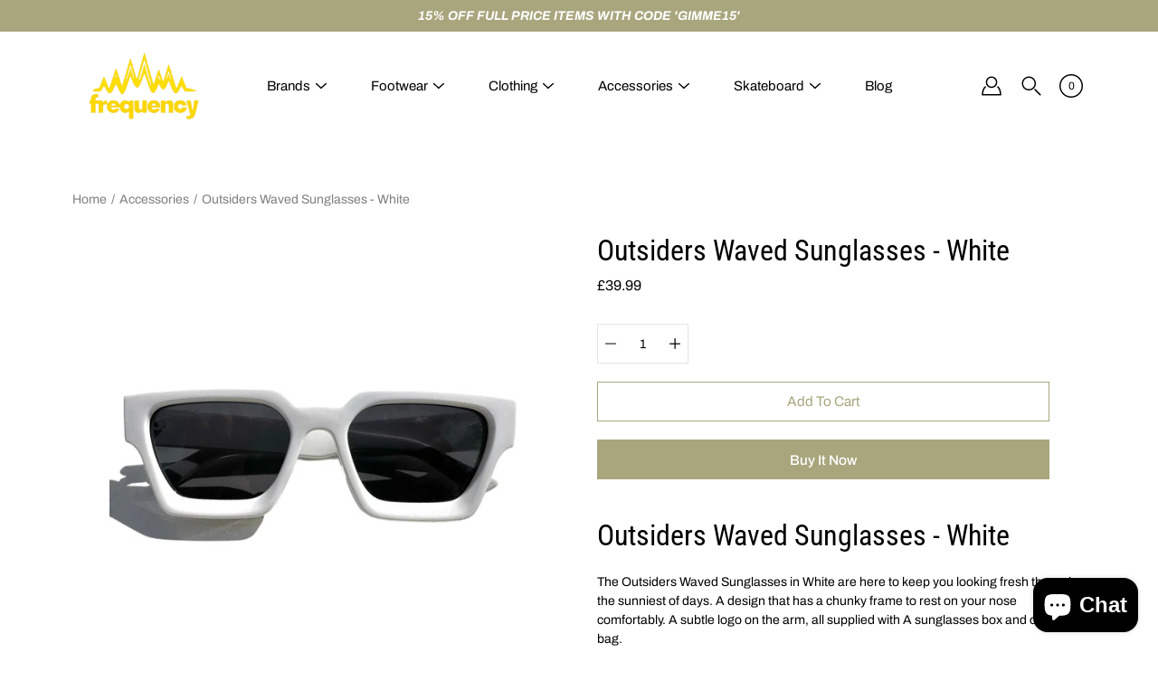

--- FILE ---
content_type: text/html
request_url: https://placement-api.clearpay.co.uk/?mpid=freqeuncy.myshopify.com&placementid=null&pageType=product&zoid=9.0.85
body_size: 664
content:

  <!DOCTYPE html>
  <html>
  <head>
      <link rel='icon' href='data:,' />
      <meta http-equiv="Content-Security-Policy"
          content="base-uri 'self'; default-src 'self'; font-src 'self'; style-src 'self'; script-src 'self' https://cdn.jsdelivr.net/npm/zoid@9.0.85/dist/zoid.min.js; img-src 'self'; connect-src 'self'; frame-src 'self'">
      <title></title>
      <link rel="preload" href="/index.js" as="script" />
      <link rel="preload" href="https://cdn.jsdelivr.net/npm/zoid@9.0.85/dist/zoid.min.js" integrity="sha384-67MznxkYtbE8teNrhdkvnzQBmeiErnMskO7eD8QwolLpdUliTdivKWx0ANHgw+w8" as="script" crossorigin="anonymous" />
      <div id="__AP_DATA__" hidden>
        {"errors":{"mcr":null},"mcrResponse":{"data":{"errors":[],"config":{"mpId":"freqeuncy.myshopify.com","createdAt":"2023-09-28T23:35:19.282620288Z","updatedAt":"2025-10-07T21:44:30.652803152Z","config":{"consumerLending":{"metadata":{"shouldForceCache":false,"isProductEnabled":false,"expiresAt":1759874370652,"ttl":900,"updatedAt":"2025-10-07T21:44:30.652373545Z","version":0},"details":{}},"interestFreePayment":{"metadata":{"shouldForceCache":false,"isProductEnabled":false,"expiresAt":1759874370652,"ttl":900,"updatedAt":"2025-10-07T21:44:30.652373545Z","version":0},"details":{}},"merchantAttributes":{"metadata":{"shouldForceCache":false,"isProductEnabled":true,"expiresAt":1759874370652,"ttl":900,"updatedAt":"2025-10-07T21:44:30.652373545Z","version":0},"details":{"analyticsEnabled":false,"tradingCountry":"GB","storeURI":"http://www.frequencystore.co.uk","tradingName":"Frequency","vpuf":true}},"onsitePlacements":{"metadata":{"version":0},"details":{"onsitePlacements":{}}},"cashAppPay":{"metadata":{"shouldForceCache":false,"isProductEnabled":false,"expiresAt":1759874370652,"ttl":900,"updatedAt":"2025-10-07T21:44:30.652373545Z","version":0},"details":{"enabledForOrders":false,"integrationCompleted":false}},"promotionalData":{"metadata":{"version":0},"details":{"consumerLendingPromotions":[]}}}}},"errors":null,"status":200},"brand":"clearpay","meta":{"version":"0.35.4"}}
      </div>
  </head>
  <body></body>
  <script src="/index.js" type="application/javascript"></script>
  </html>
  